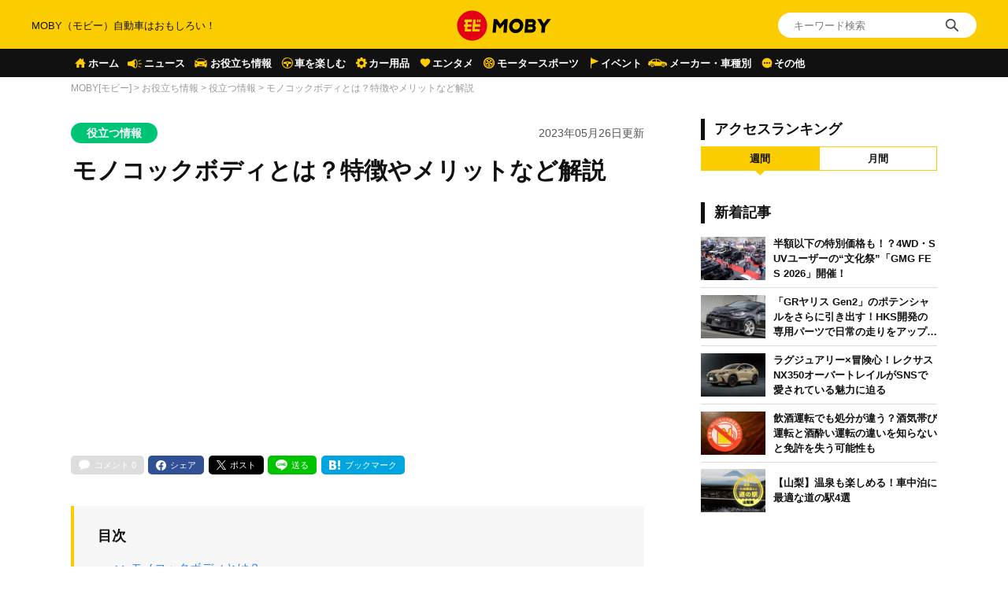

--- FILE ---
content_type: text/html; charset=utf-8
request_url: https://www.google.com/recaptcha/api2/aframe
body_size: 183
content:
<!DOCTYPE HTML><html><head><meta http-equiv="content-type" content="text/html; charset=UTF-8"></head><body><script nonce="iDHv9NZxQ_lNNfpYNfDC8A">/** Anti-fraud and anti-abuse applications only. See google.com/recaptcha */ try{var clients={'sodar':'https://pagead2.googlesyndication.com/pagead/sodar?'};window.addEventListener("message",function(a){try{if(a.source===window.parent){var b=JSON.parse(a.data);var c=clients[b['id']];if(c){var d=document.createElement('img');d.src=c+b['params']+'&rc='+(localStorage.getItem("rc::a")?sessionStorage.getItem("rc::b"):"");window.document.body.appendChild(d);sessionStorage.setItem("rc::e",parseInt(sessionStorage.getItem("rc::e")||0)+1);localStorage.setItem("rc::h",'1768836303682');}}}catch(b){}});window.parent.postMessage("_grecaptcha_ready", "*");}catch(b){}</script></body></html>

--- FILE ---
content_type: application/javascript; charset=utf-8
request_url: https://fundingchoicesmessages.google.com/f/AGSKWxXNyOcxQ6FIHqzvAS95Qe9G9fQIid22KMO8tVXuvVBq0HiG5sosRP52W3jUu1agQ6PU5chxa7H3q3Awggfm7QYz6gq9jF30eeHTxWZD4LtC51uyJr9wAsAIPV1QRN6NpfpKNpe_2HQmcImsPI60f6_aCA_25dcrn49tJHF0xtokkVzPjJwL70Malpuw/_/exads-_ad_block&/smartAd?/b.ads.-ad-rotators/
body_size: -1289
content:
window['15827ed6-1a07-49b1-ba30-def04809a766'] = true;